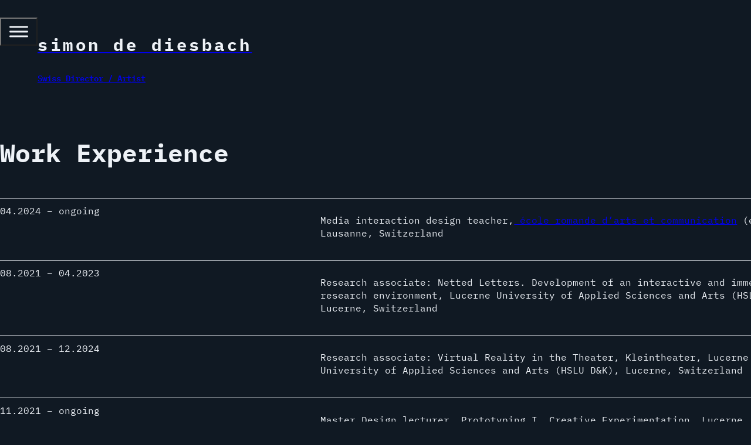

--- FILE ---
content_type: text/html; charset=UTF-8
request_url: https://simondediesba.ch/Press-CV/
body_size: 10998
content:
<!DOCTYPE html>
<html lang="en-US">
<head>
<meta charset="UTF-8">
<meta name="viewport" content="width=device-width, initial-scale=1">
<title>Press &#x2d; CV &#x2d; Simon De Diesbach</title><link rel="preload" href="https://simondediesba.ch/wp-content/uploads/2024/01/dialog_siteweb.mov" as="video"><link rel="preload" href="https://simondediesba.ch/wp-content/uploads/2024/01/limitsVR_site.mp4" as="video"><link rel="preload" href="https://simondediesba.ch/wp-content/uploads/2023/09/beyond_matter_site-1.mp4" as="video"><link rel="preload" href="https://simondediesba.ch/wp-content/uploads/2023/07/limites_trailer-1080p.mp4" as="video">

<!-- The SEO Framework by Sybre Waaijer -->
<meta name="robots" content="max-snippet:-1,max-image-preview:large,max-video-preview:-1" />
<link rel="canonical" href="https://simondediesba.ch/press-cv/" />
<meta property="og:type" content="website" />
<meta property="og:locale" content="en_US" />
<meta property="og:site_name" content="Simon De Diesbach" />
<meta property="og:title" content="Press &#x2d; CV" />
<meta property="og:url" content="https://simondediesba.ch/press-cv/" />
<meta name="twitter:card" content="summary_large_image" />
<meta name="twitter:title" content="Press &#x2d; CV" />
<script type="application/ld+json">{"@context":"https://schema.org","@graph":[{"@type":"WebSite","@id":"https://simondediesba.ch/#/schema/WebSite","url":"https://simondediesba.ch/","name":"Simon De Diesbach","description":"Director / Artist / Art&amp;Tech Consultant","inLanguage":"en-US","potentialAction":{"@type":"SearchAction","target":{"@type":"EntryPoint","urlTemplate":"https://simondediesba.ch/search/{search_term_string}/"},"query-input":"required name=search_term_string"},"publisher":{"@type":"Organization","@id":"https://simondediesba.ch/#/schema/Organization","name":"Simon De Diesbach","url":"https://simondediesba.ch/"}},{"@type":"WebPage","@id":"https://simondediesba.ch/press-cv/","url":"https://simondediesba.ch/press-cv/","name":"Press &#x2d; CV &#x2d; Simon De Diesbach","inLanguage":"en-US","isPartOf":{"@id":"https://simondediesba.ch/#/schema/WebSite"},"breadcrumb":{"@type":"BreadcrumbList","@id":"https://simondediesba.ch/#/schema/BreadcrumbList","itemListElement":[{"@type":"ListItem","position":1,"item":"https://simondediesba.ch/","name":"Simon De Diesbach"},{"@type":"ListItem","position":2,"name":"Press &#x2d; CV"}]},"potentialAction":{"@type":"ReadAction","target":"https://simondediesba.ch/press-cv/"}}]}</script>
<!-- / The SEO Framework by Sybre Waaijer | 27.80ms meta | 10.50ms boot -->

<link rel="alternate" title="oEmbed (JSON)" type="application/json+oembed" href="https://simondediesba.ch/wp-json/oembed/1.0/embed?url=https%3A%2F%2Fsimondediesba.ch%2Fpress-cv%2F" />
<link rel="alternate" title="oEmbed (XML)" type="text/xml+oembed" href="https://simondediesba.ch/wp-json/oembed/1.0/embed?url=https%3A%2F%2Fsimondediesba.ch%2Fpress-cv%2F&#038;format=xml" />
<style id='wp-img-auto-sizes-contain-inline-css'>
img:is([sizes=auto i],[sizes^="auto," i]){contain-intrinsic-size:3000px 1500px}
/*# sourceURL=wp-img-auto-sizes-contain-inline-css */
</style>

<link rel='stylesheet' id='bricksforge-style-css' href='https://simondediesba.ch/wp-content/plugins/bricksforge/assets/css/style.css?ver=3.1.6' media='all' />
<style id='classic-theme-styles-inline-css'>
/*! This file is auto-generated */
.wp-block-button__link{color:#fff;background-color:#32373c;border-radius:9999px;box-shadow:none;text-decoration:none;padding:calc(.667em + 2px) calc(1.333em + 2px);font-size:1.125em}.wp-block-file__button{background:#32373c;color:#fff;text-decoration:none}
/*# sourceURL=/wp-includes/css/classic-themes.min.css */
</style>
<link rel='stylesheet' id='automaticcss-core-css' href='https://simondediesba.ch/wp-content/uploads/automatic-css/automatic.css?ver=1762618880' media='all' />
<style id='wpgb-head-inline-css'>
.wp-grid-builder:not(.wpgb-template),.wpgb-facet{opacity:0.01}.wpgb-facet fieldset{margin:0;padding:0;border:none;outline:none;box-shadow:none}.wpgb-facet fieldset:last-child{margin-bottom:40px;}.wpgb-facet fieldset legend.wpgb-sr-only{height:1px;width:1px}
/*# sourceURL=wpgb-head-inline-css */
</style>
<link rel='stylesheet' id='bricks-frontend-css' href='https://simondediesba.ch/wp-content/themes/bricks/assets/css/frontend-light-layer.min.css?ver=1762618764' media='all' />
<style id='bricks-frontend-inline-css'>
@font-face{font-family:"IBM Plex mono";font-weight:400;font-display:swap;src:url(https://simondediesba.ch/wp-content/uploads/2023/06/IBMPlexMono-Regular.ttf) format("truetype");}@font-face{font-family:"IBM Plex mono";font-weight:600;font-display:swap;src:url(https://simondediesba.ch/wp-content/uploads/2023/06/IBMPlexMono-SemiBold.ttf) format("truetype");}@font-face{font-family:"IBM Plex mono";font-weight:700;font-display:swap;src:url(https://simondediesba.ch/wp-content/uploads/2023/06/IBMPlexMono-Bold.ttf) format("truetype");}@font-face{font-family:"IBM Plex mono";font-weight:400;font-style:italic;font-display:swap;src:url(https://simondediesba.ch/wp-content/uploads/2023/06/IBMPlexMono-Italic.ttf) format("truetype");}@font-face{font-family:"IBM Plex mono";font-weight:600;font-style:italic;font-display:swap;src:url(https://simondediesba.ch/wp-content/uploads/2023/06/IBMPlexMono-SemiBoldItalic.ttf) format("truetype");}@font-face{font-family:"IBM Plex mono";font-weight:700;font-style:italic;font-display:swap;src:url(https://simondediesba.ch/wp-content/uploads/2023/06/IBMPlexMono-BoldItalic.ttf) format("truetype");}

/*# sourceURL=bricks-frontend-inline-css */
</style>
<link rel='stylesheet' id='bricks-child-css' href='https://simondediesba.ch/wp-content/themes/bricks-child/style.css?ver=1687507272' media='all' />
<link rel='stylesheet' id='bricks-color-palettes-css' href='https://simondediesba.ch/wp-content/uploads/bricks/css/color-palettes.min.css?ver=1762618783' media='all' />
<link rel='stylesheet' id='bricks-theme-style-global-css' href='https://simondediesba.ch/wp-content/uploads/bricks/css/theme-style-global.min.css?ver=1762618783' media='all' />
<link rel='stylesheet' id='bricks-post-509-css' href='https://simondediesba.ch/wp-content/uploads/bricks/css/post-509.min.css?ver=1762618783' media='all' />
<link rel='stylesheet' id='bricks-post-407-css' href='https://simondediesba.ch/wp-content/uploads/bricks/css/post-407.min.css?ver=1762618783' media='all' />
<link rel='stylesheet' id='bricks-ionicons-css' href='https://simondediesba.ch/wp-content/themes/bricks/assets/css/libs/ionicons-layer.min.css?ver=1762618764' media='all' />
<link rel='stylesheet' id='x-burger-trigger-css' href='https://simondediesba.ch/wp-content/plugins/bricksextras/components/assets/css/burgertrigger.css?ver=1.5.7' media='all' />
<link rel='stylesheet' id='x-slide-menu-css' href='https://simondediesba.ch/wp-content/plugins/bricksextras/components/assets/css/slidemenu.css?ver=1.5.7' media='all' />
<link rel='stylesheet' id='automaticcss-bricks-css' href='https://simondediesba.ch/wp-content/uploads/automatic-css/automatic-bricks.css?ver=1762618881' media='all' />
<link rel='stylesheet' id='color-scheme-switcher-frontend-css' href='https://simondediesba.ch/wp-content/plugins/automaticcss-plugin/classes/Features/Color_Scheme_Switcher/css/frontend.css?ver=1762618802' media='all' />
<link rel='stylesheet' id='automaticcss-frames-css' href='https://simondediesba.ch/wp-content/uploads/automatic-css/automatic-frames.css?ver=1762618882' media='all' />
<style id='bricks-frontend-inline-inline-css'>
.header {margin-bottom: -; position: relative}
/*# sourceURL=bricks-frontend-inline-inline-css */
</style>
<script id="color-scheme-switcher-frontend-js-extra">
var acss = {"color_mode":"light","enable_client_color_preference":"false"};
//# sourceURL=color-scheme-switcher-frontend-js-extra
</script>
<script src="https://simondediesba.ch/wp-content/plugins/automaticcss-plugin/classes/Features/Color_Scheme_Switcher/js/frontend.min.js?ver=1762618802" id="color-scheme-switcher-frontend-js"></script>
    <!-- Google Tag Manager (In Head)-->
    <!-- First Part of Google Tag Manager Code goes here (header) -->    
    <!-- End Google Tag Manager -->
<noscript><style>.wp-grid-builder .wpgb-card.wpgb-card-hidden .wpgb-card-wrapper{opacity:1!important;visibility:visible!important;transform:none!important}.wpgb-facet {opacity:1!important;pointer-events:auto!important}.wpgb-facet *:not(.wpgb-pagination-facet){display:none}</style></noscript><!-- Matomo -->
<script>
  var _paq = window._paq = window._paq || [];
  /* tracker methods like "setCustomDimension" should be called before "trackPageView" */
  _paq.push(['trackPageView']);
  _paq.push(['enableLinkTracking']);
  (function() {
    var u="//stats.gmagnenat.co/";
    _paq.push(['setTrackerUrl', u+'matomo.php']);
    _paq.push(['setSiteId', '1']);
    var d=document, g=d.createElement('script'), s=d.getElementsByTagName('script')[0];
    g.async=true; g.src=u+'matomo.js'; s.parentNode.insertBefore(g,s);
  })();
</script>
<!-- End Matomo Code -->


<link rel="stylesheet" class="wpcodebox-style" href="https://simondediesba.ch/wp-content/uploads/wpcodebox/83.css?v=3e6fcc2af44265f9">
<link rel="icon" href="https://simondediesba.ch/wp-content/uploads/2023/06/favicon.ico" sizes="32x32" />
<link rel="icon" href="https://simondediesba.ch/wp-content/uploads/2023/06/favicon.ico" sizes="192x192" />
<link rel="apple-touch-icon" href="https://simondediesba.ch/wp-content/uploads/2023/06/favicon.ico" />
<meta name="msapplication-TileImage" content="https://simondediesba.ch/wp-content/uploads/2023/06/favicon.ico" />

<meta property="og:url" content="https://simondediesba.ch/Press-CV/" />
<meta property="og:site_name" content="Simon De Diesbach" />
<meta property="og:title" content="Press &#8211; CV" />
<meta property="og:type" content="website" />
<style id='wp-block-paragraph-inline-css'>
.is-small-text{font-size:.875em}.is-regular-text{font-size:1em}.is-large-text{font-size:2.25em}.is-larger-text{font-size:3em}.has-drop-cap:not(:focus):first-letter{float:left;font-size:8.4em;font-style:normal;font-weight:100;line-height:.68;margin:.05em .1em 0 0;text-transform:uppercase}body.rtl .has-drop-cap:not(:focus):first-letter{float:none;margin-left:.1em}p.has-drop-cap.has-background{overflow:hidden}:root :where(p.has-background){padding:1.25em 2.375em}:where(p.has-text-color:not(.has-link-color)) a{color:inherit}p.has-text-align-left[style*="writing-mode:vertical-lr"],p.has-text-align-right[style*="writing-mode:vertical-rl"]{rotate:180deg}
/*# sourceURL=https://simondediesba.ch/wp-includes/blocks/paragraph/style.min.css */
</style>
<style id='global-styles-inline-css'>
:root{--wp--preset--aspect-ratio--square: 1;--wp--preset--aspect-ratio--4-3: 4/3;--wp--preset--aspect-ratio--3-4: 3/4;--wp--preset--aspect-ratio--3-2: 3/2;--wp--preset--aspect-ratio--2-3: 2/3;--wp--preset--aspect-ratio--16-9: 16/9;--wp--preset--aspect-ratio--9-16: 9/16;--wp--preset--color--black: #000000;--wp--preset--color--cyan-bluish-gray: #abb8c3;--wp--preset--color--white: #ffffff;--wp--preset--color--pale-pink: #f78da7;--wp--preset--color--vivid-red: #cf2e2e;--wp--preset--color--luminous-vivid-orange: #ff6900;--wp--preset--color--luminous-vivid-amber: #fcb900;--wp--preset--color--light-green-cyan: #7bdcb5;--wp--preset--color--vivid-green-cyan: #00d084;--wp--preset--color--pale-cyan-blue: #8ed1fc;--wp--preset--color--vivid-cyan-blue: #0693e3;--wp--preset--color--vivid-purple: #9b51e0;--wp--preset--gradient--vivid-cyan-blue-to-vivid-purple: linear-gradient(135deg,rgb(6,147,227) 0%,rgb(155,81,224) 100%);--wp--preset--gradient--light-green-cyan-to-vivid-green-cyan: linear-gradient(135deg,rgb(122,220,180) 0%,rgb(0,208,130) 100%);--wp--preset--gradient--luminous-vivid-amber-to-luminous-vivid-orange: linear-gradient(135deg,rgb(252,185,0) 0%,rgb(255,105,0) 100%);--wp--preset--gradient--luminous-vivid-orange-to-vivid-red: linear-gradient(135deg,rgb(255,105,0) 0%,rgb(207,46,46) 100%);--wp--preset--gradient--very-light-gray-to-cyan-bluish-gray: linear-gradient(135deg,rgb(238,238,238) 0%,rgb(169,184,195) 100%);--wp--preset--gradient--cool-to-warm-spectrum: linear-gradient(135deg,rgb(74,234,220) 0%,rgb(151,120,209) 20%,rgb(207,42,186) 40%,rgb(238,44,130) 60%,rgb(251,105,98) 80%,rgb(254,248,76) 100%);--wp--preset--gradient--blush-light-purple: linear-gradient(135deg,rgb(255,206,236) 0%,rgb(152,150,240) 100%);--wp--preset--gradient--blush-bordeaux: linear-gradient(135deg,rgb(254,205,165) 0%,rgb(254,45,45) 50%,rgb(107,0,62) 100%);--wp--preset--gradient--luminous-dusk: linear-gradient(135deg,rgb(255,203,112) 0%,rgb(199,81,192) 50%,rgb(65,88,208) 100%);--wp--preset--gradient--pale-ocean: linear-gradient(135deg,rgb(255,245,203) 0%,rgb(182,227,212) 50%,rgb(51,167,181) 100%);--wp--preset--gradient--electric-grass: linear-gradient(135deg,rgb(202,248,128) 0%,rgb(113,206,126) 100%);--wp--preset--gradient--midnight: linear-gradient(135deg,rgb(2,3,129) 0%,rgb(40,116,252) 100%);--wp--preset--font-size--small: 13px;--wp--preset--font-size--medium: 20px;--wp--preset--font-size--large: 36px;--wp--preset--font-size--x-large: 42px;--wp--preset--spacing--20: 0.44rem;--wp--preset--spacing--30: 0.67rem;--wp--preset--spacing--40: 1rem;--wp--preset--spacing--50: 1.5rem;--wp--preset--spacing--60: 2.25rem;--wp--preset--spacing--70: 3.38rem;--wp--preset--spacing--80: 5.06rem;--wp--preset--shadow--natural: 6px 6px 9px rgba(0, 0, 0, 0.2);--wp--preset--shadow--deep: 12px 12px 50px rgba(0, 0, 0, 0.4);--wp--preset--shadow--sharp: 6px 6px 0px rgba(0, 0, 0, 0.2);--wp--preset--shadow--outlined: 6px 6px 0px -3px rgb(255, 255, 255), 6px 6px rgb(0, 0, 0);--wp--preset--shadow--crisp: 6px 6px 0px rgb(0, 0, 0);}:where(.is-layout-flex){gap: 0.5em;}:where(.is-layout-grid){gap: 0.5em;}body .is-layout-flex{display: flex;}.is-layout-flex{flex-wrap: wrap;align-items: center;}.is-layout-flex > :is(*, div){margin: 0;}body .is-layout-grid{display: grid;}.is-layout-grid > :is(*, div){margin: 0;}:where(.wp-block-columns.is-layout-flex){gap: 2em;}:where(.wp-block-columns.is-layout-grid){gap: 2em;}:where(.wp-block-post-template.is-layout-flex){gap: 1.25em;}:where(.wp-block-post-template.is-layout-grid){gap: 1.25em;}.has-black-color{color: var(--wp--preset--color--black) !important;}.has-cyan-bluish-gray-color{color: var(--wp--preset--color--cyan-bluish-gray) !important;}.has-white-color{color: var(--wp--preset--color--white) !important;}.has-pale-pink-color{color: var(--wp--preset--color--pale-pink) !important;}.has-vivid-red-color{color: var(--wp--preset--color--vivid-red) !important;}.has-luminous-vivid-orange-color{color: var(--wp--preset--color--luminous-vivid-orange) !important;}.has-luminous-vivid-amber-color{color: var(--wp--preset--color--luminous-vivid-amber) !important;}.has-light-green-cyan-color{color: var(--wp--preset--color--light-green-cyan) !important;}.has-vivid-green-cyan-color{color: var(--wp--preset--color--vivid-green-cyan) !important;}.has-pale-cyan-blue-color{color: var(--wp--preset--color--pale-cyan-blue) !important;}.has-vivid-cyan-blue-color{color: var(--wp--preset--color--vivid-cyan-blue) !important;}.has-vivid-purple-color{color: var(--wp--preset--color--vivid-purple) !important;}.has-black-background-color{background-color: var(--wp--preset--color--black) !important;}.has-cyan-bluish-gray-background-color{background-color: var(--wp--preset--color--cyan-bluish-gray) !important;}.has-white-background-color{background-color: var(--wp--preset--color--white) !important;}.has-pale-pink-background-color{background-color: var(--wp--preset--color--pale-pink) !important;}.has-vivid-red-background-color{background-color: var(--wp--preset--color--vivid-red) !important;}.has-luminous-vivid-orange-background-color{background-color: var(--wp--preset--color--luminous-vivid-orange) !important;}.has-luminous-vivid-amber-background-color{background-color: var(--wp--preset--color--luminous-vivid-amber) !important;}.has-light-green-cyan-background-color{background-color: var(--wp--preset--color--light-green-cyan) !important;}.has-vivid-green-cyan-background-color{background-color: var(--wp--preset--color--vivid-green-cyan) !important;}.has-pale-cyan-blue-background-color{background-color: var(--wp--preset--color--pale-cyan-blue) !important;}.has-vivid-cyan-blue-background-color{background-color: var(--wp--preset--color--vivid-cyan-blue) !important;}.has-vivid-purple-background-color{background-color: var(--wp--preset--color--vivid-purple) !important;}.has-black-border-color{border-color: var(--wp--preset--color--black) !important;}.has-cyan-bluish-gray-border-color{border-color: var(--wp--preset--color--cyan-bluish-gray) !important;}.has-white-border-color{border-color: var(--wp--preset--color--white) !important;}.has-pale-pink-border-color{border-color: var(--wp--preset--color--pale-pink) !important;}.has-vivid-red-border-color{border-color: var(--wp--preset--color--vivid-red) !important;}.has-luminous-vivid-orange-border-color{border-color: var(--wp--preset--color--luminous-vivid-orange) !important;}.has-luminous-vivid-amber-border-color{border-color: var(--wp--preset--color--luminous-vivid-amber) !important;}.has-light-green-cyan-border-color{border-color: var(--wp--preset--color--light-green-cyan) !important;}.has-vivid-green-cyan-border-color{border-color: var(--wp--preset--color--vivid-green-cyan) !important;}.has-pale-cyan-blue-border-color{border-color: var(--wp--preset--color--pale-cyan-blue) !important;}.has-vivid-cyan-blue-border-color{border-color: var(--wp--preset--color--vivid-cyan-blue) !important;}.has-vivid-purple-border-color{border-color: var(--wp--preset--color--vivid-purple) !important;}.has-vivid-cyan-blue-to-vivid-purple-gradient-background{background: var(--wp--preset--gradient--vivid-cyan-blue-to-vivid-purple) !important;}.has-light-green-cyan-to-vivid-green-cyan-gradient-background{background: var(--wp--preset--gradient--light-green-cyan-to-vivid-green-cyan) !important;}.has-luminous-vivid-amber-to-luminous-vivid-orange-gradient-background{background: var(--wp--preset--gradient--luminous-vivid-amber-to-luminous-vivid-orange) !important;}.has-luminous-vivid-orange-to-vivid-red-gradient-background{background: var(--wp--preset--gradient--luminous-vivid-orange-to-vivid-red) !important;}.has-very-light-gray-to-cyan-bluish-gray-gradient-background{background: var(--wp--preset--gradient--very-light-gray-to-cyan-bluish-gray) !important;}.has-cool-to-warm-spectrum-gradient-background{background: var(--wp--preset--gradient--cool-to-warm-spectrum) !important;}.has-blush-light-purple-gradient-background{background: var(--wp--preset--gradient--blush-light-purple) !important;}.has-blush-bordeaux-gradient-background{background: var(--wp--preset--gradient--blush-bordeaux) !important;}.has-luminous-dusk-gradient-background{background: var(--wp--preset--gradient--luminous-dusk) !important;}.has-pale-ocean-gradient-background{background: var(--wp--preset--gradient--pale-ocean) !important;}.has-electric-grass-gradient-background{background: var(--wp--preset--gradient--electric-grass) !important;}.has-midnight-gradient-background{background: var(--wp--preset--gradient--midnight) !important;}.has-small-font-size{font-size: var(--wp--preset--font-size--small) !important;}.has-medium-font-size{font-size: var(--wp--preset--font-size--medium) !important;}.has-large-font-size{font-size: var(--wp--preset--font-size--large) !important;}.has-x-large-font-size{font-size: var(--wp--preset--font-size--x-large) !important;}
/*# sourceURL=global-styles-inline-css */
</style>
<link rel='stylesheet' id='wp-block-library-css' href='https://simondediesba.ch/wp-includes/css/dist/block-library/style.min.css?ver=6.9' media='all' />
<style id='wp-block-library-inline-css'>
:where(figure) { margin: 0; }
/*wp_block_styles_on_demand_placeholder:69750152b2f2f*/
/*# sourceURL=wp-block-library-inline-css */
</style>
</head>

<body class="wp-singular page-template-default page page-id-407 wp-theme-bricks wp-child-theme-bricks-child brx-body bricks-is-frontend wp-embed-responsive">		<a class="skip-link" href="#brx-content">Skip to main content</a>

		<div id="smooth-wrapper"><div id="smooth-content"><header id="brx-header" class="brx-sticky" data-slide-up-after="100"><section id="brxe-uwqejz" class="brxe-section bricks-lazy-hidden"><div class="brxe-container header bricks-lazy-hidden"><button id="brxe-whttca" class="brxe-xburgertrigger open-slidemenu" aria-label="open menu"><span class="x-hamburger-box x-hamburger--slider"><span class="x-hamburger-inner"></span></span></button><a id="brxe-smewhx" href="https://simondediesba.ch/" class="brxe-div gap--m bricks-lazy-hidden"><h3 id="brxe-ghgikv" class="brxe-heading">simon de diesbach</h3><div id="brxe-qoitrs" class="brxe-text-basic">Swiss Director / Artist</div></a></div><nav id="brxe-jwtics" data-script-id="jwtics" class="brxe-xslidemenu bricks-lazy-hidden" data-x-id="jwtics" data-x-slide-menu="{&quot;slideDuration&quot;:200,&quot;subMenuAriaLabel&quot;:&quot;Toggle sub menu&quot;,&quot;maybeExpandActive&quot;:false,&quot;clickSelector&quot;:&quot;.open-slidemenu&quot;}"><ul id="menu-menu" class="x-slide-menu_list"><li id="menu-item-174" class="menu-item menu-item-type-custom menu-item-object-custom menu-item-174 bricks-menu-item"><a href="/projects">Projects</a></li>
<li id="menu-item-833" class="menu-item menu-item-type-post_type menu-item-object-page current-menu-item page_item page-item-407 current_page_item menu-item-833 bricks-menu-item"><a href="https://simondediesba.ch/press-cv/" aria-current="page">Press – CV</a></li>
<li id="menu-item-834" class="menu-item menu-item-type-custom menu-item-object-custom menu-item-834 bricks-menu-item"><a href="https://vimeo.com/simondediesbach">Vimeo</a></li>
<li id="menu-item-893" class="menu-item menu-item-type-custom menu-item-object-custom menu-item-893 bricks-menu-item"><a href="mailto:simondediesbach@gmail.com">Contact</a></li>
</ul></nav></section></header><main id="brx-content"><section id="brxe-arjomw" class="brxe-section bricks-lazy-hidden"><div class="brxe-div width--full bricks-lazy-hidden"><?xml encoding="UTF-8"><div id="brxe-oiyohs" data-script-id="oiyohs" class="brxe-accordion-nested bricks-lazy-hidden"><div class="brxe-block bricks-lazy-hidden"><div id="brxe-qwghbh" class="brxe-block accordion-title-wrapper bricks-lazy-hidden" role="button" aria-expanded="false" tabindex="0" aria-controls=""><h2 class="brxe-heading" id="">Work Experience</h2><i id="brxe-jzsdry" class="ion-ios-arrow-forward brxe-icon"></i></div><div class="brxe-block accordion-content-wrapper bricks-lazy-hidden" id="" role="region" aria-labelledby=""><div class="brxe-dqetgf brxe-container bricks-lazy-hidden" data-brx-loop-start="dqetgf"><div class="brxe-xhhivj brxe-div grid--2-3 bricks-lazy-hidden"><div class="brxe-ktrwqc brxe-text-basic">04.2024 &ndash; ongoing</div><div class="brxe-jefjjq brxe-text-basic"><p><span style="font-weight: 400;">Media interaction design teacher,</span><a href="https://eracom.ch/"><span style="font-weight: 400;"> &eacute;cole romande d&rsquo;arts et communication</span></a><span style="font-weight: 400;"> (eracom), Lausanne, Switzerland</span></p>
</div></div></div><div class="brxe-dqetgf brxe-container bricks-lazy-hidden"><div class="brxe-xhhivj brxe-div grid--2-3 bricks-lazy-hidden"><div class="brxe-ktrwqc brxe-text-basic">08.2021 &ndash; 04.2023</div><div class="brxe-jefjjq brxe-text-basic">
<p><span style="font-weight: 400;">Research associate: Netted Letters. Development of an interactive and immersive research environment, </span><span style="font-weight: 400;">Lucerne University of Applied Sciences and Arts (HSLU D&amp;K), Lucerne, Switzerland</span></p>
</div></div></div><div class="brxe-dqetgf brxe-container bricks-lazy-hidden"><div class="brxe-xhhivj brxe-div grid--2-3 bricks-lazy-hidden"><div class="brxe-ktrwqc brxe-text-basic">08.2021 &ndash; 12.2024</div><div class="brxe-jefjjq brxe-text-basic">
<p><span style="font-weight: 400;">Research associate: Virtual Reality in the Theater, Kleintheater,</span><span style="font-weight: 400;"> Lucerne University of Applied Sciences and Arts (HSLU D&amp;K), Lucerne, Switzerland</span></p>
</div></div></div><div class="brxe-dqetgf brxe-container bricks-lazy-hidden"><div class="brxe-xhhivj brxe-div grid--2-3 bricks-lazy-hidden"><div class="brxe-ktrwqc brxe-text-basic">11.2021 &ndash; ongoing</div><div class="brxe-jefjjq brxe-text-basic">
<p><span style="font-weight: 400;">Master Design lecturer, Prototyping I&nbsp; Creative Experimentation, Lucerne University of Applied Sciences and Arts (HSLU D&amp;K), Lucerne, Switzerland</span></p>
<p>&nbsp;</p>
</div></div></div><div class="brxe-dqetgf brxe-container bricks-lazy-hidden"><div class="brxe-xhhivj brxe-div grid--2-3 bricks-lazy-hidden"><div class="brxe-ktrwqc brxe-text-basic">08/2020 &ndash; 07/2021</div><div class="brxe-jefjjq brxe-text-basic">
<p>Art history and video teacher, eikon, Fribourg, Switzerland</p>
</div></div></div><div class="brxe-dqetgf brxe-container bricks-lazy-hidden"><div class="brxe-xhhivj brxe-div grid--2-3 bricks-lazy-hidden"><div class="brxe-ktrwqc brxe-text-basic">11/2020 &ndash; 12/2020</div><div class="brxe-jefjjq brxe-text-basic">
<p>Cinema 4D Workshop, Eracom, Lausanne, Switzerland</p>
</div></div></div><div class="brxe-dqetgf brxe-container bricks-lazy-hidden"><div class="brxe-xhhivj brxe-div grid--2-3 bricks-lazy-hidden"><div class="brxe-ktrwqc brxe-text-basic">08/2018 &ndash; 07/2021</div><div class="brxe-jefjjq brxe-text-basic">
<p>After Effects Workshop, eikon, Fribourg, Switzerland</p>
</div></div></div><div class="brxe-dqetgf brxe-container bricks-lazy-hidden"><div class="brxe-xhhivj brxe-div grid--2-3 bricks-lazy-hidden"><div class="brxe-ktrwqc brxe-text-basic">08/2017 &ndash; 07/2021</div><div class="brxe-jefjjq brxe-text-basic">
<p>Artistic director, eikonlab, eikon, Fribourg, Switzerland</p>
</div></div></div><div class="brxe-dqetgf brxe-container bricks-lazy-hidden"><div class="brxe-xhhivj brxe-div grid--2-3 bricks-lazy-hidden"><div class="brxe-ktrwqc brxe-text-basic">11/2017 &ndash; 12/2017</div><div class="brxe-jefjjq brxe-text-basic">
<p>Stop Motion Workshop, Eracom, Lausanne, Switzerland</p>
</div></div></div><div class="brxe-dqetgf brxe-container bricks-lazy-hidden"><div class="brxe-xhhivj brxe-div grid--2-3 bricks-lazy-hidden"><div class="brxe-ktrwqc brxe-text-basic">06/2015 + 06/2016</div><div class="brxe-jefjjq brxe-text-basic">
<p>Expert CFC Media Designer, Eracom, Lausanne, Switzerland</p>
</div></div></div><div class="brxe-dqetgf brxe-container bricks-lazy-hidden"><div class="brxe-xhhivj brxe-div grid--2-3 bricks-lazy-hidden"><div class="brxe-ktrwqc brxe-text-basic">09/2014 &ndash; 01/2018</div><div class="brxe-jefjjq brxe-text-basic">
<p>Co-founder and designer, Fragment.in S&agrave;rl, Lausanne, Switzerland</p>
</div></div></div><div class="brxe-dqetgf brxe-container bricks-lazy-hidden"><div class="brxe-xhhivj brxe-div grid--2-3 bricks-lazy-hidden"><div class="brxe-ktrwqc brxe-text-basic">08/2014 &ndash; 07/2018</div><div class="brxe-jefjjq brxe-text-basic">
<p>After Effect and video teacher, Eracom, Lausanne, Switzerland</p>
</div></div></div><div class="brxe-dqetgf brxe-container bricks-lazy-hidden"><div class="brxe-xhhivj brxe-div grid--2-3 bricks-lazy-hidden"><div class="brxe-ktrwqc brxe-text-basic">08/2007 &ndash; 04/2008</div><div class="brxe-jefjjq brxe-text-basic">
<p>Graphic design Internship, Atelier Roger Pfund, Geneva, Switzerland</p>
</div></div></div><div class="brx-query-trail" data-query-element-id="dqetgf" data-query-vars='{"post_type":["cv-items"],"posts_per_page":-1,"orderby":"date","post_status":"publish","paged":1,"tax_query":[{"taxonomy":"cvi-types","field":"slug","terms":"work-experience"}]}' data-page="1" data-max-pages="-13" data-start="1" data-end="13"></div></div></div><div class="brxe-block bricks-lazy-hidden"><div id="brxe-cmbkag" class="brxe-block accordion-title-wrapper bricks-lazy-hidden" role="button" aria-expanded="false" tabindex="0" aria-controls=""><h2 class="brxe-heading" id="">Awards</h2><i id="brxe-sxztgf" class="ion-ios-arrow-forward brxe-icon"></i></div><div class="brxe-block accordion-content-wrapper bricks-lazy-hidden" id="" role="region" aria-labelledby=""><div class="brxe-woinzp brxe-container bricks-lazy-hidden" data-brx-loop-start="woinzp"><div class="brxe-jmfcdi brxe-div grid--2-3 bricks-lazy-hidden"><div class="brxe-gmtomp brxe-text-basic">2023</div><div class="brxe-tzmudr brxe-text-basic">
<p><em>Limites</em>, 2022. <a href="https://www.viewpointdocfest.com/23april8pm">Viewpoint, 16th Documentary Film Festival &ndash; 2023</a> <a href="https://www.ifilmfestival.com/post/award-winners-for-ghent-viewpoint-documentary-film-festival-2023-unveiled">(Winner of best Experimental Documentary Film)</a></p>
</div></div></div><div class="brxe-woinzp brxe-container bricks-lazy-hidden"><div class="brxe-jmfcdi brxe-div grid--2-3 bricks-lazy-hidden"><div class="brxe-gmtomp brxe-text-basic">2023</div><div class="brxe-tzmudr brxe-text-basic">
<p><em>Limites</em>, 2022. <a href="https://www.bostonshortfilmfestival.org/screening2">Boston, 8th Boston Short Film Festival (BSSF) &ndash; 2023</a><a href="https://www.ifilmfestival.com/post/boston-short-film-festival-closes-another-great-edition-announces-award-winners-of-2023"> (Winner of best Experimental short Film)</a></p>
</div></div></div><div class="brxe-woinzp brxe-container bricks-lazy-hidden"><div class="brxe-jmfcdi brxe-div grid--2-3 bricks-lazy-hidden"><div class="brxe-gmtomp brxe-text-basic">2023</div><div class="brxe-tzmudr brxe-text-basic">
<p><em>Limites</em>, 2022. Animatou, 18th Geneva Animation Festival &ndash; International Competition for Experimental Animated Shorts &ndash; 2023 (MentionTaurus Studio)</p>
</div></div></div><div class="brxe-woinzp brxe-container bricks-lazy-hidden"><div class="brxe-jmfcdi brxe-div grid--2-3 bricks-lazy-hidden"><div class="brxe-gmtomp brxe-text-basic">2023</div><div class="brxe-tzmudr brxe-text-basic">
<p><em>Limites</em>, 2022. <a href="https://www.brugesfilmfestival.org/2023-award-winning-films">Bruges</a>, Bruges International Film Festival &ndash; 2023 (Best Animated Short Film)</p>
</div></div></div><div class="brxe-woinzp brxe-container bricks-lazy-hidden"><div class="brxe-jmfcdi brxe-div grid--2-3 bricks-lazy-hidden"><div class="brxe-gmtomp brxe-text-basic">2021</div><div class="brxe-tzmudr brxe-text-basic">
<p>Cin&eacute;forom, Soutien &agrave; l&rsquo;innovation, bourse pour l&rsquo;&eacute;criture et les recherches</p>
</div></div></div><div class="brxe-woinzp brxe-container bricks-lazy-hidden"><div class="brxe-jmfcdi brxe-div grid--2-3 bricks-lazy-hidden"><div class="brxe-gmtomp brxe-text-basic">2015</div><div class="brxe-tzmudr brxe-text-basic">
<p>Collide Pro Helvetia 2015 AWARD, Arts at CERN</p>
</div></div></div><div class="brx-query-trail" data-query-element-id="woinzp" data-query-vars='{"post_type":["cv-items"],"posts_per_page":-1,"orderby":"date","post_status":"publish","paged":1,"tax_query":[{"taxonomy":"cvi-types","field":"slug","terms":"award"}]}' data-page="1" data-max-pages="-6" data-start="1" data-end="6"></div></div></div><div class="brxe-block bricks-lazy-hidden"><div id="brxe-luzlos" class="brxe-block accordion-title-wrapper bricks-lazy-hidden" role="button" aria-expanded="false" tabindex="0" aria-controls=""><h2 class="brxe-heading" id="">Projects</h2><i id="brxe-yemiaz" class="ion-ios-arrow-forward brxe-icon"></i></div><div class="brxe-block accordion-content-wrapper bricks-lazy-hidden" id="" role="region" aria-labelledby=""><div class="brxe-zwmdwa brxe-container bricks-lazy-hidden" data-brx-loop-start="zwmdwa"><div class="brxe-uspxim brxe-div grid--2-3 bricks-lazy-hidden"><div class="brxe-zygkma brxe-text-basic">2024</div><div class="brxe-kcqysj brxe-text-basic">
<p><em>LimitsVR</em>, VR installation, in development. Coproduced by Tell me the Story and Dark Euphoria. Supported by Cin&eacute;forom and the Swiss Federal Office of Culture</p>
</div></div></div><div class="brxe-zwmdwa brxe-container bricks-lazy-hidden"><div class="brxe-uspxim brxe-div grid--2-3 bricks-lazy-hidden"><div class="brxe-zygkma brxe-text-basic">2024</div><div class="brxe-kcqysj brxe-text-basic">
<p><em>Dialogue</em>, Interactive installation, in development. Produced by Tell me the Story, in collaboration with <a href="http://www.sigmasix.ch/">SIGMASIX</a>. Supported by Ville de Gen&egrave;ve</p>
</div></div></div><div class="brxe-zwmdwa brxe-container bricks-lazy-hidden"><div class="brxe-uspxim brxe-div grid--2-3 bricks-lazy-hidden"><div class="brxe-zygkma brxe-text-basic">2024</div><div class="brxe-kcqysj brxe-text-basic">
<p><em>Lutte</em>, short film, in development. Produced by DOK MOBILE. Supported by the Swiss Federal Office of Culture</p>
</div></div></div><div class="brxe-zwmdwa brxe-container bricks-lazy-hidden"><div class="brxe-uspxim brxe-div grid--2-3 bricks-lazy-hidden"><div class="brxe-zygkma brxe-text-basic">2023</div><div class="brxe-kcqysj brxe-text-basic">
<p><em>Beyond Matter</em>, Experimental video, 1&rsquo;</p>
</div></div></div><div class="brxe-zwmdwa brxe-container bricks-lazy-hidden"><div class="brxe-uspxim brxe-div grid--2-3 bricks-lazy-hidden"><div class="brxe-zygkma brxe-text-basic">2022</div><div class="brxe-kcqysj brxe-text-basic">
<p><em>Limites</em>, short film, 7&rsquo;37&rsquo;&rsquo;</p>
</div></div></div><div class="brxe-zwmdwa brxe-container bricks-lazy-hidden"><div class="brxe-uspxim brxe-div grid--2-3 bricks-lazy-hidden"><div class="brxe-zygkma brxe-text-basic">2021</div><div class="brxe-kcqysj brxe-text-basic">
<p><em>Limites II </em>/ <em>Limites III</em>, print series</p>
</div></div></div><div class="brxe-zwmdwa brxe-container bricks-lazy-hidden"><div class="brxe-uspxim brxe-div grid--2-3 bricks-lazy-hidden"><div class="brxe-zygkma brxe-text-basic">2021</div><div class="brxe-kcqysj brxe-text-basic">
<p><em>Horizon</em>, Swear I love you, music video</p>
</div></div></div><div class="brxe-zwmdwa brxe-container bricks-lazy-hidden"><div class="brxe-uspxim brxe-div grid--2-3 bricks-lazy-hidden"><div class="brxe-zygkma brxe-text-basic">2021</div><div class="brxe-kcqysj brxe-text-basic">
<p><em>Gespenster</em>, short dance films, Natascha Moschini</p>
</div></div></div><div class="brxe-zwmdwa brxe-container bricks-lazy-hidden"><div class="brxe-uspxim brxe-div grid--2-3 bricks-lazy-hidden"><div class="brxe-zygkma brxe-text-basic">2019</div><div class="brxe-kcqysj brxe-text-basic">
<p><em>Cornered</em>, Episode 1, short video made for VR</p>
</div></div></div><div class="brxe-zwmdwa brxe-container bricks-lazy-hidden"><div class="brxe-uspxim brxe-div grid--2-3 bricks-lazy-hidden"><div class="brxe-zygkma brxe-text-basic">2017</div><div class="brxe-kcqysj brxe-text-basic">
<p><em>I</em>, sculptures, in collaboration with Romain de Diesbach</p>
</div></div></div><div class="brxe-zwmdwa brxe-container bricks-lazy-hidden"><div class="brxe-uspxim brxe-div grid--2-3 bricks-lazy-hidden"><div class="brxe-zygkma brxe-text-basic">2017</div><div class="brxe-kcqysj brxe-text-basic">
<p><em>Black&amp;Lights</em>, interactive installation, in collaboration with Fragmentin</p>
</div></div></div><div class="brxe-zwmdwa brxe-container bricks-lazy-hidden"><div class="brxe-uspxim brxe-div grid--2-3 bricks-lazy-hidden"><div class="brxe-zygkma brxe-text-basic">2016</div><div class="brxe-kcqysj brxe-text-basic">
<p><em>La garde</em>, interactive installation, in collaboration with Fragmentin, Anita Hugi &amp; David Dufresne, SSR SRG &amp; Arte</p>
</div></div></div><div class="brxe-zwmdwa brxe-container bricks-lazy-hidden"><div class="brxe-uspxim brxe-div grid--2-3 bricks-lazy-hidden"><div class="brxe-zygkma brxe-text-basic">2016</div><div class="brxe-kcqysj brxe-text-basic">
<p><em>2199</em>, interactive installation, in collaboration with Fragmentin</p>
</div></div></div><div class="brxe-zwmdwa brxe-container bricks-lazy-hidden"><div class="brxe-uspxim brxe-div grid--2-3 bricks-lazy-hidden"><div class="brxe-zygkma brxe-text-basic">2014</div><div class="brxe-kcqysj brxe-text-basic">
<p><em>Computer Orchestra</em>,&nbsp; interactive installation, in collaboration with Jonas Lacote and Laura Perrenoud</p>
</div></div></div><div class="brxe-zwmdwa brxe-container bricks-lazy-hidden"><div class="brxe-uspxim brxe-div grid--2-3 bricks-lazy-hidden"><div class="brxe-zygkma brxe-text-basic">2014</div><div class="brxe-kcqysj brxe-text-basic">
<p>OccultUs, interactive installation</p>
</div></div></div><div class="brx-query-trail" data-query-element-id="zwmdwa" data-query-vars='{"post_type":["cv-items"],"posts_per_page":-1,"orderby":"date","post_status":"publish","paged":1,"tax_query":[{"taxonomy":"cvi-types","field":"slug","terms":"project"}]}' data-page="1" data-max-pages="-15" data-start="1" data-end="15"></div></div></div><div class="brxe-block bricks-lazy-hidden"><div id="brxe-umwyfu" class="brxe-block accordion-title-wrapper bricks-lazy-hidden" role="button" aria-expanded="false" tabindex="0" aria-controls=""><h2 class="brxe-heading" id="">Talks</h2><i id="brxe-lemphv" class="ion-ios-arrow-forward brxe-icon"></i></div><div class="brxe-block accordion-content-wrapper bricks-lazy-hidden" id="" role="region" aria-labelledby=""><div class="brxe-qlrrzk brxe-container bricks-lazy-hidden" data-brx-loop-start="qlrrzk"><div class="brxe-hejpnu brxe-div grid--2-3 bricks-lazy-hidden"><div class="brxe-yfhepm brxe-text-basic">Nov. 2023</div><div class="brxe-jeougp brxe-text-basic"><p>LimitsVR. Pitch at the Rencontres de Coproduction Francophone (RCF). Organized by Swiss Federal Office of Culture and focal.</p>
</div></div></div><div class="brxe-qlrrzk brxe-container bricks-lazy-hidden"><div class="brxe-hejpnu brxe-div grid--2-3 bricks-lazy-hidden"><div class="brxe-yfhepm brxe-text-basic">Nov. 2023</div><div class="brxe-jeougp brxe-text-basic"><p>LimitsVR. Participation in the <a href="https://2023.giff.ch/en/film/limitsvr/?_gl=1*ofynun*_up*MQ..*_ga*MTg1MzIyMTk0LjE3MDA1ODA1MzI.*_ga_WZVS9QL624*MTcwMDU4MDUzMC4xLjAuMTcwMDU4MDUzMC4wLjAuMA..">XR </a>Coproduction Sessions at the Geneva International Film Festival (GIFF) &ndash; Geneva Digital Market (GDM).</p>
</div></div></div><div class="brxe-qlrrzk brxe-container bricks-lazy-hidden"><div class="brxe-hejpnu brxe-div grid--2-3 bricks-lazy-hidden"><div class="brxe-yfhepm brxe-text-basic">Sept. 2023</div><div class="brxe-jeougp brxe-text-basic"><p>City Sci-Fi: Speculative movie making towards the design of future cities. Forest fiction. Lecture at Massachusetts Institute of Technology (MIT), Cambridge, MA, US</p>
</div></div></div><div class="brxe-qlrrzk brxe-container bricks-lazy-hidden"><div class="brxe-hejpnu brxe-div grid--2-3 bricks-lazy-hidden"><div class="brxe-yfhepm brxe-text-basic">May 2023</div><div class="brxe-jeougp brxe-text-basic"><p>L&rsquo;image performative. Surfaces op&eacute;ratoires : image, trace, texte. Lecture at Ecole Nationale Sup&eacute;rieure d&rsquo;Architecture de Grenoble, France.</p>
</div></div></div><div class="brxe-qlrrzk brxe-container bricks-lazy-hidden"><div class="brxe-hejpnu brxe-div grid--2-3 bricks-lazy-hidden"><div class="brxe-yfhepm brxe-text-basic">Nov. 2022</div><div class="brxe-jeougp brxe-text-basic"><p><a href="https://blog.hslu.ch/dimensionsofanimation/programme/" target="_blank" rel="noopener">Dimension of animation</a>. Representations of nature in animation; technology used as a mean to convey political and poetic content. Conference at Lucerne University of Applied Sciences and Arts (HSLU D&amp;K), Lucerne, Switzerland</p>
</div></div></div><div class="brxe-qlrrzk brxe-container bricks-lazy-hidden"><div class="brxe-hejpnu brxe-div grid--2-3 bricks-lazy-hidden"><div class="brxe-yfhepm brxe-text-basic">Nov. 2021</div><div class="brxe-jeougp brxe-text-basic"><p>Selection and presentation at Swiss Interactive Session, Geneva Digital Market, Geneva International Film Festival, Geneva, Switzerland</p>
</div></div></div><div class="brxe-qlrrzk brxe-container bricks-lazy-hidden"><div class="brxe-hejpnu brxe-div grid--2-3 bricks-lazy-hidden"><div class="brxe-yfhepm brxe-text-basic">Jun. 2017</div><div class="brxe-jeougp brxe-text-basic"><p>Forum: Rencontre autour des nouvelles m&eacute;thodes de narration, Flux laboratory, Geneva, Switzerland</p>
</div></div></div><div class="brx-query-trail" data-query-element-id="qlrrzk" data-query-vars='{"post_type":["cv-items"],"posts_per_page":-1,"orderby":"date","post_status":"publish","paged":1,"tax_query":[{"taxonomy":"cvi-types","field":"slug","terms":"talk"}]}' data-page="1" data-max-pages="-7" data-start="1" data-end="7"></div></div></div><div class="brxe-block bricks-lazy-hidden"><div id="brxe-ewnnbt" class="brxe-block accordion-title-wrapper bricks-lazy-hidden" role="button" aria-expanded="false" tabindex="0" aria-controls=""><h2 class="brxe-heading" id="">Press</h2><i id="brxe-swswsu" class="ion-ios-arrow-forward brxe-icon"></i></div><div class="brxe-block accordion-content-wrapper bricks-lazy-hidden" id="" role="region" aria-labelledby=""><div class="brxe-kvsjoh brxe-container bricks-lazy-hidden" data-brx-loop-start="kvsjoh"><div class="brxe-pjfmvb brxe-div grid--2-3 bricks-lazy-hidden"><div class="brxe-ybqxre brxe-text-basic">2022</div><div class="brxe-dwqmkb brxe-text-basic">
<p><a href="https://www.luzernerzeitung.ch/kultur/zentralschweiz/erfolg-fuer-absolvent-der-hslu-sein-film-ist-fuer-den-nachwuchspreis-des-locarno-film-festival-nominiert-ld.2314104" data-type="link" data-id="https://www.luzernerzeitung.ch/kultur/zentralschweiz/erfolg-fuer-absolvent-der-hslu-sein-film-ist-fuer-den-nachwuchspreis-des-locarno-film-festival-nominiert-ld.2314104" target="_blank" rel="noreferrer noopener"><strong>Luzerner Zeitung</strong> / Locarno Film Festival</a></p>
</div></div></div><div class="brxe-kvsjoh brxe-container bricks-lazy-hidden"><div class="brxe-pjfmvb brxe-div grid--2-3 bricks-lazy-hidden"><div class="brxe-ybqxre brxe-text-basic">2022</div><div class="brxe-dwqmkb brxe-text-basic">
<p><a href="https://cinemabuch.ch/article/650115" data-type="link" data-id="https://cinemabuch.ch/article/650115" target="_blank" rel="noreferrer noopener"><strong>Cinemabuch</strong> / Review of Limites by Jacqueline Maurer</a></p>
</div></div></div><div class="brxe-kvsjoh brxe-container bricks-lazy-hidden"><div class="brxe-pjfmvb brxe-div grid--2-3 bricks-lazy-hidden"><div class="brxe-ybqxre brxe-text-basic">2021</div><div class="brxe-dwqmkb brxe-text-basic">
<p><a href="https://www.bilan.ch/opinions/etienne-dumont/la-74e-biennale-dart-contemporain-de-la-chaux-de-fonds-est-ouverte-tres-honorable" data-type="link" data-id="https://www.bilan.ch/opinions/etienne-dumont/la-74e-biennale-dart-contemporain-de-la-chaux-de-fonds-est-ouverte-tres-honorable" target="_blank" rel="noreferrer noopener"><strong>Bilan</strong> / La 74e Biennale d&rsquo;art contemporain de La Chaux-de-Fonds est ouverte. Tr&egrave;s honorable!</a></p>
</div></div></div><div class="brxe-kvsjoh brxe-container bricks-lazy-hidden"><div class="brxe-pjfmvb brxe-div grid--2-3 bricks-lazy-hidden"><div class="brxe-ybqxre brxe-text-basic">2021</div><div class="brxe-dwqmkb brxe-text-basic">
<p><a href="https://www.rocknfolk.com/news/exclu-swear-i-love-you-devoile-un-clip-pour-son-captivant-single-horizon/62463" data-type="link" data-id="https://www.rocknfolk.com/news/exclu-swear-i-love-you-devoile-un-clip-pour-son-captivant-single-horizon/62463" target="_blank" rel="noreferrer noopener"><strong>Rock &amp; Folk</strong> / Swear I Love You d&eacute;voile un clip pour son captivant single, &ldquo;Horizon&rdquo;</a> </p>
</div></div></div><div class="brxe-kvsjoh brxe-container bricks-lazy-hidden"><div class="brxe-pjfmvb brxe-div grid--2-3 bricks-lazy-hidden"><div class="brxe-ybqxre brxe-text-basic">2020</div><div class="brxe-dwqmkb brxe-text-basic">
<p><a href="https://esse.ca/compte-rendu/the-dead-web-the-end/" data-type="link" data-id="https://esse.ca/compte-rendu/the-dead-web-the-end/" target="_blank" rel="noreferrer noopener"><strong>Esse</strong> / The Dead Web &ndash; The End</a></p>
</div></div></div><div class="brxe-kvsjoh brxe-container bricks-lazy-hidden"><div class="brxe-pjfmvb brxe-div grid--2-3 bricks-lazy-hidden"><div class="brxe-ybqxre brxe-text-basic">2016</div><div class="brxe-dwqmkb brxe-text-basic">
<p><a href="https://www.radiancevr.co/artists/fragmentin/fragmentin-2199-2016/" data-type="link" data-id="https://www.radiancevr.co/artists/fragmentin/fragmentin-2199-2016/" target="_blank" rel="noreferrer noopener"><strong>RADIANCE</strong> / VR experience for&nbsp;Mobile VR&nbsp;(Multiplayer)</a></p>
</div></div></div><div class="brxe-kvsjoh brxe-container bricks-lazy-hidden"><div class="brxe-pjfmvb brxe-div grid--2-3 bricks-lazy-hidden"><div class="brxe-ybqxre brxe-text-basic">2015</div><div class="brxe-dwqmkb brxe-text-basic">
<p><a href="https://youtu.be/-jEbfN6QDN4?t=329" data-type="link" data-id="https://youtu.be/-jEbfN6QDN4?t=329" target="_blank" rel="noreferrer noopener"><strong>Tracks ARTE</strong> / immersiv&rsquo;art</a></p>
</div></div></div><div class="brxe-kvsjoh brxe-container bricks-lazy-hidden"><div class="brxe-pjfmvb brxe-div grid--2-3 bricks-lazy-hidden"><div class="brxe-ybqxre brxe-text-basic">2014</div><div class="brxe-dwqmkb brxe-text-basic">
<p><a href="https://neural.it/2014/05/the-computer-orchestra-by-simon-de-diesbach-jonas-lacote-and-laura-perrenoud-musician-screen-playing/" data-type="link" data-id="https://neural.it/2014/05/the-computer-orchestra-by-simon-de-diesbach-jonas-lacote-and-laura-perrenoud-musician-screen-playing/" target="_blank" rel="noreferrer noopener"><strong>Neural</strong> / The Computer Orchestra by Simon de Diesbach, Jonas Lac&ocirc;te and Laura Perrenoud, musician-screen playing.</a></p>
</div></div></div><div class="brxe-kvsjoh brxe-container bricks-lazy-hidden"><div class="brxe-pjfmvb brxe-div grid--2-3 bricks-lazy-hidden"><div class="brxe-ybqxre brxe-text-basic">2014</div><div class="brxe-dwqmkb brxe-text-basic">
<p><a href="https://www.lsnglobal.com/news/article/16513/another-dimension-ecal-project-merges-the-real-and-the-virtual" data-type="link" data-id="https://www.lsnglobal.com/news/article/16513/another-dimension-ecal-project-merges-the-real-and-the-virtual" target="_blank" rel="noreferrer noopener"><strong>LSN global </strong>/ Another dimension: ECAL project merges the real and the virtual</a></p>
</div></div></div><div class="brxe-kvsjoh brxe-container bricks-lazy-hidden"><div class="brxe-pjfmvb brxe-div grid--2-3 bricks-lazy-hidden"><div class="brxe-ybqxre brxe-text-basic">2014</div><div class="brxe-dwqmkb brxe-text-basic">
<p><a href="https://www.creativeapplications.net/environment/occultus-by-simon-de-diesbach-designing-for-alternate-reality/" data-type="link" data-id="https://www.creativeapplications.net/environment/occultus-by-simon-de-diesbach-designing-for-alternate-reality/" target="_blank" rel="noreferrer noopener"><strong>Creative Application</strong> / OccultUs by Simon de Diesbach &ndash; Designing for alternate reality</a></p>
</div></div></div><div class="brxe-kvsjoh brxe-container bricks-lazy-hidden"><div class="brxe-pjfmvb brxe-div grid--2-3 bricks-lazy-hidden"><div class="brxe-ybqxre brxe-text-basic">2014</div><div class="brxe-dwqmkb brxe-text-basic">
<p><a href="https://www.fastcompany.com/3036638/a-dark-ride-that-scares-you-out-of-the-oculus-rifts-uncanny-valley" data-type="link" data-id="https://www.fastcompany.com/3036638/a-dark-ride-that-scares-you-out-of-the-oculus-rifts-uncanny-valley" target="_blank" rel="noreferrer noopener"><strong>Fast Company</strong> / A Dark Ride That Scares You Out Of The Oculus Rift&rsquo;s Uncanny Valley</a></p>
</div></div></div><div class="brxe-kvsjoh brxe-container bricks-lazy-hidden"><div class="brxe-pjfmvb brxe-div grid--2-3 bricks-lazy-hidden"><div class="brxe-ybqxre brxe-text-basic">2013</div><div class="brxe-dwqmkb brxe-text-basic">
<p><a href="https://www.designboom.com/technology/ecal-a-gestural-interactive-computer-orchestra/" data-type="link" data-id="https://www.designboom.com/technology/ecal-a-gestural-interactive-computer-orchestra/" target="_blank" rel="noreferrer noopener"><strong>Designboom</strong> / ECAL: a gestural + interactive computer orchestra</a></p>
</div></div></div><div class="brxe-kvsjoh brxe-container bricks-lazy-hidden"><div class="brxe-pjfmvb brxe-div grid--2-3 bricks-lazy-hidden"><div class="brxe-ybqxre brxe-text-basic">2013</div><div class="brxe-dwqmkb brxe-text-basic">
<p><a href="https://www.wired.com/2013/10/watch-a-computer-orchestra-you-conduct-by-waving-your-hands/" data-type="link" data-id="https://www.wired.com/2013/10/watch-a-computer-orchestra-you-conduct-by-waving-your-hands/" target="_blank" rel="noreferrer noopener"><strong>Wired</strong> / Watch: A Kinect-Powered Orchestra You Conduct by Waving Your Hands</a></p>
</div></div></div><div class="brx-query-trail" data-query-element-id="kvsjoh" data-query-vars='{"post_type":["cv-items"],"posts_per_page":-1,"orderby":"date","post_status":"publish","paged":1,"tax_query":[{"taxonomy":"cvi-types","field":"slug","terms":"press"}]}' data-page="1" data-max-pages="-13" data-start="1" data-end="13"></div></div></div></div>
</div></section></main></div></div><script type="speculationrules">
{"prefetch":[{"source":"document","where":{"and":[{"href_matches":"/*"},{"not":{"href_matches":["/wp-*.php","/wp-admin/*","/wp-content/uploads/*","/wp-content/*","/wp-content/plugins/*","/wp-content/themes/bricks-child/*","/wp-content/themes/bricks/*","/*\\?(.+)"]}},{"not":{"selector_matches":"a[rel~=\"nofollow\"]"}},{"not":{"selector_matches":".no-prefetch, .no-prefetch a"}}]},"eagerness":"conservative"}]}
</script>
    <!-- Google Tag Manager (In Body)-->
    <!-- Second Part of Google Tag Manager Code goes here (body) -->    
    <!-- End Google Tag Manager -->
<script src="https://simondediesba.ch/wp-content/plugins/bricksextras/components/assets/js/frontend.min.js?ver=1.5.7" id="x-frontend-js"></script>
<script id="bricks-scripts-js-extra">
var bricksData = {"debug":"","locale":"en_US","ajaxUrl":"https://simondediesba.ch/wp-admin/admin-ajax.php","restApiUrl":"https://simondediesba.ch/wp-json/bricks/v1/","nonce":"d251edbd79","formNonce":"f0f1dd6122","wpRestNonce":"01aedfaf8e","postId":"407","recaptchaIds":[],"animatedTypingInstances":[],"videoInstances":[],"splideInstances":[],"tocbotInstances":[],"swiperInstances":[],"queryLoopInstances":[],"interactions":[],"filterInstances":[],"isotopeInstances":[],"activeFiltersCountInstances":[],"googleMapInstances":[],"facebookAppId":"","headerPosition":"top","offsetLazyLoad":"300","baseUrl":"https://simondediesba.ch/Press-CV/","useQueryFilter":"","pageFilters":[],"language":"","wpmlUrlFormat":"","multilangPlugin":"","i18n":{"remove":"Remove","openAccordion":"Open accordion","openMobileMenu":"Open mobile menu","closeMobileMenu":"Close mobile menu","showPassword":"Show password","hidePassword":"Hide password","prevSlide":"Previous slide","nextSlide":"Next slide","firstSlide":"Go to first slide","lastSlide":"Go to last slide","slideX":"Go to slide %s","play":"Start autoplay","pause":"Pause autoplay","splide":{"carousel":"carousel","select":"Select a slide to show","slide":"slide","slideLabel":"%1$s of %2$s"},"swiper":{"slideLabelMessage":"{{index}} / {{slidesLength}}"},"noLocationsFound":"No locations found","locationTitle":"Location title","locationSubtitle":"Location subtitle","locationContent":"Location content"},"selectedFilters":[],"filterNiceNames":[],"bricksGoogleMarkerScript":"https://simondediesba.ch/wp-content/themes/bricks/assets/js/libs/bricks-google-marker.min.js?v=2.1.3","infoboxScript":"https://simondediesba.ch/wp-content/themes/bricks/assets/js/libs/infobox.min.js?v=2.1.3","markerClustererScript":"https://simondediesba.ch/wp-content/themes/bricks/assets/js/libs/markerclusterer.min.js?v=2.1.3","mainQueryId":""};
//# sourceURL=bricks-scripts-js-extra
</script>
<script src="https://simondediesba.ch/wp-content/themes/bricks/assets/js/bricks.min.js?ver=1762618764" id="bricks-scripts-js"></script>
<script src="https://simondediesba.ch/wp-content/plugins/bricksforge/assets/vendor/gsap.min.js?ver=1762618806" id="bricksforge-gsap-js"></script>
<script src="https://simondediesba.ch/wp-content/plugins/bricksforge/assets/vendor/ScrollTrigger.min.js?ver=1762618806" id="bricksforge-gsap-scrolltrigger-js"></script>
<script src="https://simondediesba.ch/wp-content/plugins/bricksforge/assets/vendor/ScrollSmoother.min.js?ver=1762618806" id="bricksforge-gsap-scrollsmoother-js"></script>
<script id="bricksforge-scrollsmoother-js-extra">
var BRFSCROLLSMOOTHER = {"toolSettings":[{"id":7,"settings":{"provider":"gsap","lenisDuration":1.2,"lenisDirection":"vertical","lenisGestureDirection":"vertical","lenisSmooth":true,"lenisMouseMultiplier":1,"lenisSmoothTouch":false,"lenisTouchMultiplier":2,"lenisInfinite":false,"lenisEase":"Math.min(1, 1.001 - Math.pow(2, -10 * x))","adjustFixedElements":true}},{"id":10,"settings":{"backupInterval":"daily","backupAmount":5}}]};
//# sourceURL=bricksforge-scrollsmoother-js-extra
</script>
<script src="https://simondediesba.ch/wp-content/plugins/bricksforge/assets/js/bricksforge_scrollsmoother.js?ver=1762618806" id="bricksforge-scrollsmoother-js"></script>
<script src="https://simondediesba.ch/wp-content/plugins/bricksextras/components/assets/js/burgertrigger.min.js?ver=1.5.7" id="x-burger-js"></script>
<script src="https://simondediesba.ch/wp-content/plugins/bricksextras/components/assets/js/slidemenu.min.js?ver=1.5.7" id="x-slide-menu-js"></script>
</body></html>

<!-- Page cached by LiteSpeed Cache 7.6.2 on 2026-01-24 17:28:51 -->

--- FILE ---
content_type: text/css
request_url: https://simondediesba.ch/wp-content/uploads/bricks/css/theme-style-global.min.css?ver=1762618783
body_size: -125
content:
 body {font-family: "IBM Plex mono"; font-weight: 600} h1, h2, h3, h4, h5, h6 {font-family: "IBM Plex mono"; font-weight: 700} .brxe-container {width: 1366px} .woocommerce main.site-main {width: 1366px} #brx-content.wordpress {width: 1366px}

--- FILE ---
content_type: text/css
request_url: https://simondediesba.ch/wp-content/uploads/bricks/css/post-509.min.css?ver=1762618783
body_size: 113
content:
@layer bricks {:where(.brxe-heading).has-separator{align-items:center;display:inline-flex;gap:20px}:where(.brxe-heading)>[contenteditable]{display:inline-block;text-decoration:inherit}:where(.brxe-heading) .separator{border-top:1px solid;flex-grow:1;flex-shrink:0;height:1px}}#brx-header.brx-sticky.scrolling > .brxe-section,#brx-header.brx-sticky.scrolling > .brxe-container,#brx-header.brx-sticky.scrolling > .brxe-block,#brx-header.brx-sticky.scrolling > .brxe-div {background-color: var(--base-ultra-dark)}#brxe-whttca {margin-left: auto}#brxe-ghgikv {letter-spacing: 4.5px}@media (max-width: 478px) {#brxe-ghgikv {letter-spacing: 0.8px}}#brxe-qoitrs {font-size: var(--text-xs)}@media (max-width: 478px) {#brxe-qoitrs {font-size: var(--text-xs); width: 69%}}#brxe-smewhx {position: absolute}#brxe-jwtics {display: none; width: 30%; margin-left: auto}#brxe-jwtics .menu-item a {background-color: var(--base-ultra-dark); font-size: var(--text-l); font-weight: 600; text-transform: uppercase}@media (max-width: 767px) {#brxe-jwtics .menu-item a {font-size: var(--text-m)}#brxe-jwtics {width: 50%}}@media (max-width: 478px) {#brxe-jwtics {width: 60%}}#brxe-uwqejz {position: relative; z-index: 100; padding-top: 30px; padding-bottom: 30px}

--- FILE ---
content_type: text/css
request_url: https://simondediesba.ch/wp-content/uploads/bricks/css/post-407.min.css?ver=1762618783
body_size: 319
content:
@layer bricks {.brxe-icon{font-size:60px}svg.brxe-icon{font-size:inherit}}@layer bricks {:where(.brxe-heading).has-separator{align-items:center;display:inline-flex;gap:20px}:where(.brxe-heading)>[contenteditable]{display:inline-block;text-decoration:inherit}:where(.brxe-heading) .separator{border-top:1px solid;flex-grow:1;flex-shrink:0;height:1px}}@layer bricks {.brxe-accordion-nested{--brx-icon-transform:rotate(90deg);width:100%}.brxe-accordion-nested .accordion-title-wrapper{cursor:pointer}.brxe-accordion-nested .accordion-title-wrapper .brxe-heading{margin:0}.brxe-accordion-nested .accordion-content-wrapper{display:none}.brxe-accordion-nested .brx-open>.accordion-content-wrapper{display:block}.brxe-accordion-nested .brx-icon-expanded{display:none}.brxe-accordion-nested .brx-icon-transform{transition:transform .1s}.brxe-accordion-nested>.brx-open>.accordion-title-wrapper .brx-icon-transform{transform:var(--brx-icon-transform)}.brxe-accordion-nested>.brx-open>.accordion-title-wrapper .brx-icon-collapsed{display:none}.brxe-accordion-nested>.brx-open>.accordion-title-wrapper .brx-icon-expanded{display:block}}#brxe-jzsdry {font-size: 1em}#brxe-qwghbh {align-items: center; flex-direction: row; justify-content: space-between}.brxe-dqetgf .brxe-ktrwqc.brxe-text-basic {font-weight: 400}.brxe-dqetgf .brxe-xhhivj.brxe-div {margin-bottom: var(--space-s)}.brxe-xhhivj {border-top: 1px solid var(--base-ultra-light); padding-top: 1rem}#brxe-sxztgf {font-size: 1em}#brxe-cmbkag {align-items: center; flex-direction: row; justify-content: space-between}.brxe-woinzp .brxe-gmtomp.brxe-text-basic {font-weight: 400}.brxe-woinzp .brxe-jmfcdi.brxe-div {margin-bottom: var(--space-s)}.brxe-jmfcdi {border-top: 1px solid var(--base-ultra-light); padding-top: 1rem}#brxe-yemiaz {font-size: 1em}#brxe-luzlos {align-items: center; flex-direction: row; justify-content: space-between}.brxe-zwmdwa .brxe-zygkma.brxe-text-basic {font-weight: 400}.brxe-zwmdwa .brxe-uspxim.brxe-div {margin-bottom: var(--space-s)}.brxe-uspxim {border-top: 1px solid var(--base-ultra-light); padding-top: 1rem}#brxe-lemphv {font-size: 1em}#brxe-umwyfu {align-items: center; flex-direction: row; justify-content: space-between}.brxe-qlrrzk .brxe-yfhepm.brxe-text-basic {font-weight: 400}.brxe-qlrrzk .brxe-hejpnu.brxe-div {margin-bottom: var(--space-s)}.brxe-hejpnu {border-top: 1px solid var(--base-ultra-light); padding-top: 1rem}#brxe-swswsu {font-size: 1em}#brxe-ewnnbt {align-items: center; flex-direction: row; justify-content: space-between}.brxe-kvsjoh .brxe-ybqxre.brxe-text-basic {font-weight: 400}.brxe-kvsjoh .brxe-pjfmvb.brxe-div {margin-bottom: var(--space-s)}.brxe-pjfmvb {border-top: 1px solid var(--base-ultra-light); padding-top: 1rem}#brxe-oiyohs .accordion-title-wrapper {min-height: 50px}#brxe-oiyohs .accordion-content-wrapper {padding-top: 15px; padding-right: 0; padding-bottom: 15px; padding-left: 0}#brxe-arjomw {padding-top: 200px}

--- FILE ---
content_type: text/css
request_url: https://simondediesba.ch/wp-content/uploads/wpcodebox/83.css?v=3e6fcc2af44265f9
body_size: -105
content:
.wpgb-facet {
  display: flex !important;
}
.wpgb-facet button.wpgb-button {
  background: transparent;
  border: 1px solid var(--action) !important;
  margin-inline: auto !important;
}
iframe {
  background-color: black;
}
#brx-header {
  position: absolute;
  top: 0;
}
#menu-menu .menu-item {
  width: fit-content !important;
  margin-left: auto;
}
.project__supplement-wrapper p {
  margin-bottom: var(--space-s) !important;
}
/** splide **/
